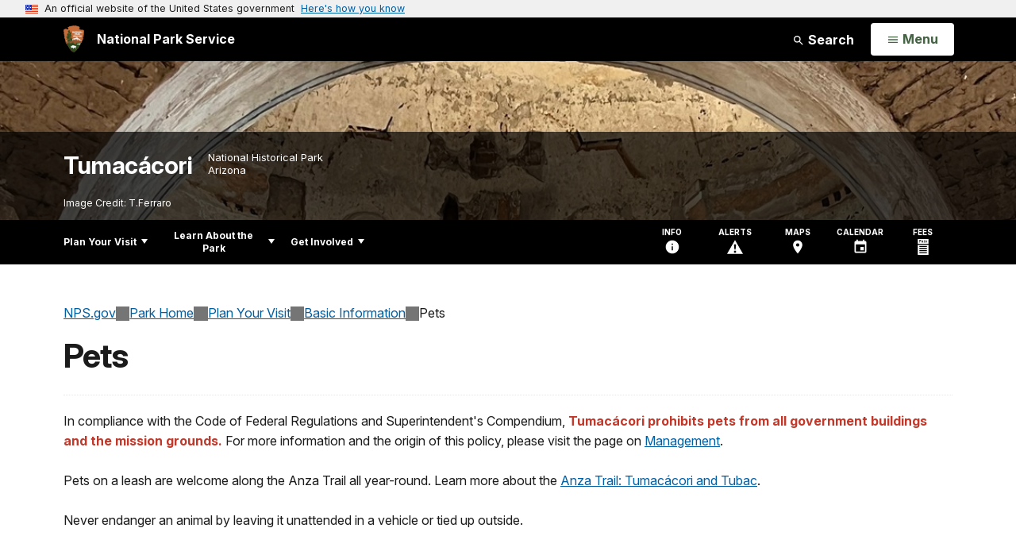

--- FILE ---
content_type: text/html;charset=UTF-8
request_url: https://www.nps.gov/customcf/nps_nav/site_json.cfm?rootsubsiteid=/tuma
body_size: 2271
content:
{"p":[{"t":"Park Home","u":"/index.htm"},{"p":[{"p":[{"t":"Operating Hours & Seasons","u":"/planyourvisit/hours.htm"},{"t":"Fees & Passes","u":"/planyourvisit/fees.htm"},{"t":"Current Conditions","u":"/planyourvisit/conditions.htm"},{"t":"Permits & Reservations","u":"/planyourvisit/permits-reservations.htm"},{"t":"Weather","u":"/planyourvisit/weather.htm"},{"t":"Pets","u":"/planyourvisit/pets.htm"}],"c":"has-sub","t":"Basic Information","u":"/planyourvisit/basicinfo.htm"},{"p":[{"t":"Maps","u":"/planyourvisit/maps.htm"}],"c":"has-sub","t":"Directions & Transportation","u":"/planyourvisit/directions.htm"},{"t":"Eating & Sleeping","u":"/planyourvisit/eatingsleeping.htm"},{"p":[{"t":"Self-Guided Tours","u":"/planyourvisit/self-guided-park-tour.htm"},{"t":"Hike the Santa Cruz","u":"/planyourvisit/hike-the-santa-cruz.htm"},{"t":"Guided Tours","u":"/planyourvisit/guidedtours.htm"},{"t":"Visitor Center and Museum","u":"/planyourvisit/visitor-center-and-museum.htm"},{"t":"Cultural Demonstrators","u":"/planyourvisit/cultural-demonstrators.htm"},{"t":"Special Events","u":"/planyourvisit/special-events.htm"}],"c":"has-sub","t":"Things To Do","u":"/planyourvisit/things2do.htm"},{"t":"Calendar","u":"/planyourvisit/calendar.htm"},{"t":"Safety","u":"/planyourvisit/safety.htm"},{"t":"Accessibility","u":"/planyourvisit/accessibility.htm"},{"t":"Nearby Attractions","u":"/planyourvisit/nearbyattractions.htm"}],"c":"has-sub","t":"Plan Your Visit","u":"/planyourvisit/index.htm"},{"p":[{"p":[{"t":"News Releases","u":"/learn/news/newsreleases.htm"}],"c":"has-sub","t":"News","u":"/learn/news/index.htm"},{"p":[{"t":"Official Park Film","u":"/learn/photosmultimedia/tumacacori-a-cultural-crossroads.htm"},{"t":"Photo Gallery","u":"/learn/photosmultimedia/photogallery.htm"},{"p":[{"t":"Entering Tumacácori","u":"/learn/photosmultimedia/virtual-tour-entering-tumacacori.htm"},{"t":"The church","u":"/learn/photosmultimedia/virtual-tour-the-church.htm"},{"t":"Mission grounds","u":"/learn/photosmultimedia/virtual-tour-mission-grounds.htm"},{"t":"Melhok ki","u":"/learn/photosmultimedia/virtual-tour-melhok-ki.htm"},{"t":"Agriculture","u":"/learn/photosmultimedia/virtual-tour-agriculture.htm"},{"t":"Santa Cruz River","u":"/learn/photosmultimedia/virtual-tour-santa-cruz-river.htm"},{"t":"Museum","u":"/learn/photosmultimedia/virtual-tour-museum.htm"},{"t":"Guevavi Mission","u":"/learn/photosmultimedia/virtual-tour-guevavi.htm"},{"t":"Calabazas Mission","u":"/learn/photosmultimedia/virtual-tour-calabazas.htm"}],"c":"has-sub","t":"Virtual Tour","u":"/learn/photosmultimedia/virtual-tour-of-tumacacori.htm"},{"t":"Then and Now","u":"/learn/photosmultimedia/then-and-now.htm"},{"t":"Videos","u":"/learn/photosmultimedia/videos.htm"}],"c":"has-sub","t":"Photos & Multimedia","u":"/learn/photosmultimedia/index.htm"},{"p":[{"p":[{"t":"Pima Rebellion 1751","u":"/learn/historyculture/pima-uprising-of-1751.htm"},{"t":"Jesuit Expulsion 1767","u":"/learn/historyculture/jesuit-expulsion.htm"},{"t":"The New Monument 1908","u":"/learn/historyculture/the-new-monument.htm"}],"c":"has-sub","t":"Events","u":"/learn/historyculture/events.htm"},{"p":[{"t":"Native People","u":"/learn/historyculture/native-people.htm"},{"p":[{"t":"María Rosa Bezerra Nieto","u":"/learn/historyculture/maria-rosa-bezerra-nieto.htm"},{"t":"Ana María","u":"/learn/historyculture/ana-maria.htm"},{"t":"Cayetana Albizu","u":"/learn/historyculture/cayetana-albizu.htm"},{"t":"Maria Emerenciana Romero","u":"/learn/historyculture/maria-emerenciana-romero.htm"},{"t":"María Rita Durán","u":"/learn/historyculture/maria-rita-duran.htm"},{"t":"Gertrudis Gamarra","u":"/learn/historyculture/gertrudis-gamarra.htm"}],"c":"has-sub","t":"Women","u":"/learn/historyculture/women.htm"},{"t":"Priests","u":"/learn/historyculture/priests.htm"},{"p":[{"t":"Gregorio Álvarez Tuñón y Quirós","u":"/learn/historyculture/gregorio-alvarez-tunon-y-quiros.htm"},{"t":"Juan Bautista de Anza I","u":"/learn/historyculture/juan-bautista-de-anza-i.htm"},{"t":"Juan Bautista de Anza II","u":"/learn/historyculture/juan-bautista-de-anza-ii.htm"},{"t":"Francisco Elías Gonzalez","u":"/learn/historyculture/francisco-elias-gonzalez.htm"},{"t":"Bernardo de Urrea","u":"/learn/historyculture/bernardo-de-urrea.htm"},{"t":"Gabriel Antonio de Vildósola","u":"/learn/historyculture/gabriel-antonio-de-vildosola.htm"}],"c":"has-sub","t":"Military","u":"/learn/historyculture/soldiers.htm"},{"p":[{"t":"Luis Oacpicagigua, alias Luis of Sáric","u":"/learn/historyculture/luis-oacpicgigua-alias-luis-of-saric.htm"}],"c":"has-sub","t":"Other Notable Figures","u":"/learn/historyculture/other-notable-figures.htm"}],"c":"has-sub","t":"People","u":"/learn/historyculture/people.htm"},{"p":[{"t":"Missions","u":"/learn/historyculture/missions.htm"},{"p":[{"t":"Santa Gertrudis del Altar","u":"/learn/historyculture/santa-gertrudis-del-altar.htm"},{"t":"Santa Rosa de Corodguachi - Alias Fronteras","u":"/learn/historyculture/santa-rosa-de-corodeguachi-alias-fronteras.htm"},{"t":"San Felipe y Santiago de Janos","u":"/learn/historyculture/san-felipe-y-santiago-de-janos.htm"},{"t":"San Felipe de Gracia Real de Terrenate","u":"/learn/historyculture/san-felipe-de-gracia-real-de-terrenate.htm"},{"t":"San Ignacio de Tubac","u":"/learn/historyculture/san-ignacio-de-tubac.htm"}],"c":"has-sub","t":"Presidios","u":"/learn/historyculture/presidios.htm"},{"t":"Arizona / Planchas de Plata","u":"/learn/historyculture/arizona-planchas-de-plata.htm"},{"t":"Ranches","u":"/learn/historyculture/ranches.htm"}],"c":"has-sub","t":"Places","u":"/learn/historyculture/places.htm"},{"t":"Preservation","u":"/learn/historyculture/preservation.htm"},{"p":[{"t":"Detective Work","u":"/learn/historyculture/detective-work.htm"},{"t":"Personal Glimpses","u":"/learn/historyculture/personal-glimpses.htm"},{"t":"Recurring Characters","u":"/learn/historyculture/recurring-characters.htm"},{"t":"Language Quirks","u":"/learn/historyculture/language-quirks.htm"},{"t":"Sad Tales","u":"/learn/historyculture/sad-tales.htm"},{"t":"General John J. Pershing at Tumacácori","u":"/learn/historyculture/general-pershing.htm"}],"c":"has-sub","t":"Research","u":"/learn/historyculture/research.htm"}],"c":"has-sub","t":"History & Culture","u":"/learn/historyculture/index.htm"},{"p":[{"t":"Dark Night Skies","u":"/learn/nature/lightscape.htm"},{"p":[{"t":"Heritage Orchard","u":"/learn/nature/heritage-orchard.htm"},{"t":"Courtyard Garden","u":"/learn/nature/courtyard-garden.htm"}],"c":"has-sub","t":"Cultivated Landscapes","u":"/learn/nature/agriculture.htm"},{"p":[{"t":"Birds","u":"/learn/nature/birds.htm"}],"c":"has-sub","t":"Animals","u":"/learn/nature/animals.htm"},{"p":[{"t":"Trees and Shrubs","u":"/learn/nature/trees.htm"}],"c":"has-sub","t":"Plants","u":"/learn/nature/plants.htm"},{"p":[{"t":"Forests","u":"/learn/nature/forests.htm"},{"t":"Mountains","u":"/learn/nature/mountains.htm"},{"t":"Rivers and Streams","u":"/learn/nature/rivers.htm"},{"t":"Scrublands","u":"/learn/nature/scrublands.htm"}],"c":"has-sub","t":"Natural Features & Ecosystems","u":"/learn/nature/naturalfeaturesandecosystems.htm"}],"c":"has-sub","t":"Nature","u":"/learn/nature/index.htm"},{"t":"Science & Research","u":"/learn/scienceresearch.htm"},{"p":[{"p":[{"t":"Curriculum Materials","u":"/learn/education/classrooms/curriculummaterials.htm"},{"t":"Field Trips","u":"/learn/education/field-experiences.htm"},{"t":"Guest Speakers","u":"/learn/education/classrooms/guestspeakers.htm"}],"c":"has-sub","t":"Parks as Classrooms","u":"/learn/education/classrooms/index.htm"},{"p":[{"t":"Teacher-Ranger-Teachers","u":"/learn/education/development/trt.htm"}],"c":"has-sub","t":"Professional Development","u":"/learn/education/development/index.htm"},{"p":[{"t":"Ask Me Anything","u":"/learn/education/learning/ask-me-anything.htm"}],"c":"has-sub","t":"Distance Learning","u":"/learn/education/learning/index.htm"}],"c":"has-sub","t":"Education","u":"/learn/education/index.htm"},{"p":[{"t":"Junior Ranger","u":"/learn/kidsyouth/beajuniorranger.htm"}],"c":"has-sub","t":"Kids & Youth","u":"/learn/kidsyouth/index.htm"},{"p":[{"t":"Laws & Policies","u":"/learn/management/lawsandpolicies.htm"},{"t":"Your Dollars At Work","u":"/learn/management/yourdollarsatwork.htm"}],"c":"has-sub","t":"Management","u":"/learn/management/index.htm"},{"t":"Park Store","u":"/learn/bookstore.htm"}],"c":"has-sub","t":"Learn About the Park","u":"/learn/index.htm"},{"p":[{"t":"Partners","u":"/getinvolved/partners.htm"},{"t":"Donate","u":"/getinvolved/donate.htm"},{"t":"Volunteer","u":"/getinvolved/volunteer.htm"},{"p":[{"c":"isHidden","t":"Art in the Park 2018","u":"/getinvolved/art2018.htm"}],"c":"has-sub","t":"Art in the Park","u":"/getinvolved/art-in-the-park.htm"},{"t":"Work With Us","u":"/getinvolved/workwithus.htm"},{"p":[{"t":"Centennial Initiative 2016","u":"/learn/management/centennial-initiative.htm"}],"c":"has-sub","t":"Planning","u":"/getinvolved/planning.htm"}],"c":"has-sub","t":"Get Involved","u":"/getinvolved/index.htm"}],"r":"/tuma","nt":"Explore This Park"}

--- FILE ---
content_type: text/html;charset=UTF-8
request_url: https://www.nps.gov/customcf/banner_image/get-banner-image-json.cfm?sitecode=tuma
body_size: 275
content:
{"DATA":{"credit":"T.Ferraro","description":"","src":"/common/uploads/banner_image/imr/B32F62F4-CC15-0497-771B1EA9D6B6D3F9.jpg","crops":[{"src":"/common/uploads/banner_image/imr/homepage/B32F62F4-CC15-0497-771B1EA9D6B6D3F9.jpg","link":"","id":696289,"aspect_ratio":3.00,"coordinates":"{\"ar\":3,\"x\":252.69434728701262,\"y\":0,\"s\":1,\"w\":3332.2314049586776,\"h\":971.4960364311012}"},{"src":"/common/uploads/banner_image/imr/secondary/B32F62F4-CC15-0497-771B1EA9D6B6D3F9.jpg","link":"","id":696290,"aspect_ratio":6.00,"coordinates":"{\"ar\":6,\"x\":288.9602050781249,\"y\":20.160051269531348,\"s\":1,\"w\":3225.6,\"h\":537.5999999999999}"}],"nps_photo":0,"title":"","id":"330829","kicker":"","alt_text":"Partial view of the sanctuary ceiling, through an archway, in a historic adobe church"}} 